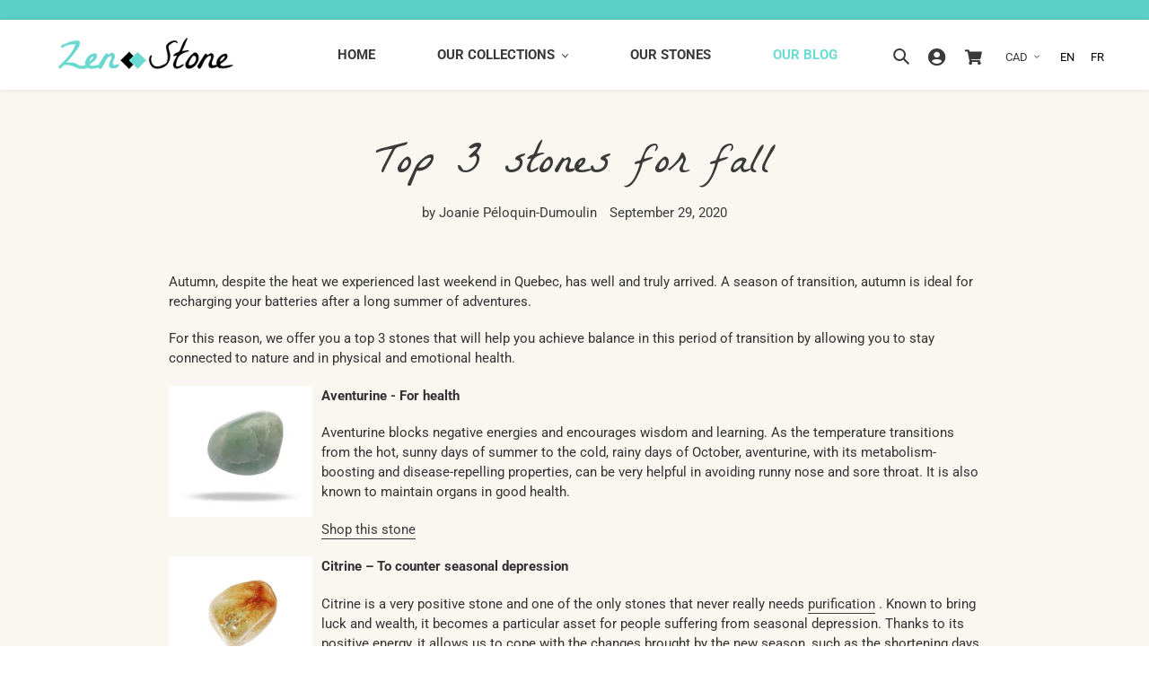

--- FILE ---
content_type: text/css
request_url: https://shopzenstone.com/cdn/shop/t/1/assets/zenstone.scss.css?v=72342243504748200361616173130
body_size: 2663
content:
@charset "UTF-8";@import"https://fonts.googleapis.com/css2?family=La+Belle+Aurore&display=swap";:focus{outline:none!important}form label{text-transform:uppercase}form input:not([type=submit]),form select,form textarea{background-color:#fff!important}h1{font-family:La Belle Aurore,cursive;font-size:50px}.main-content{padding-bottom:4em}.rte h3{font-size:17px;margin-top:1.5em;margin-bottom:.75em}.site-header__logo{padding-left:0}header.border-bottom{border-bottom:0;box-shadow:0 0 5px #0000001a;z-index:10}.site-header__cart i,.site-header__account i{font-size:17px;position:relative;top:4px}.site-header__account i{font-size:20px}#CartCount{background:#6cdbd2;height:1.0625em;width:1.0625em;right:0;top:6px}#CartCount span{color:#21211f}#desktop-header-wrapper{margin:auto;display:flex;align-items:center;justify-content:space-between;padding-right:0;padding-left:0}#desktop-header-wrapper>div,#desktop-header-wrapper nav{width:auto}#desktop-header-wrapper:after{display:none}#desktop-header-wrapper nav{margin-left:auto}#desktop-header-wrapper nav li{margin-right:3em}.filters-toolbar__input option{margin:0 2em}.site-nav a,.site-nav button{text-transform:uppercase;font-weight:700;font-size:15px}@media screen and (max-width: 950px){#desktop-header-wrapper nav li{margin-right:1em}}@media screen and (max-width: 850px){.site-nav a,.site-nav button{font-size:14px}#desktop-header-wrapper nav li{margin-right:.75em}}.page-container{background:#f9f7f0}.section-header h1{font-family:La Belle Aurore,cursive;font-size:50px}.site-nav__link--active .site-nav__label{border-bottom:0;color:#6cdbd2}.site-header__logo{padding:0 1em}.site-header__logo img{min-width:200px!important}.site-header{padding:0 1em 0 0}@media screen and (max-width: 785px){.site-header__logo img{min-width:150px!important}}.current_lang{display:none}.ly-languages-switcher-link{margin:0 0 0 1em!important;font-size:13px;position:relative;top:2px}.ly-languages-switcher-link:hover{color:#6cdbd2!important}.site-nav__dropdown--right:not(.site-nav__dropdown--centered){right:auto;left:-.3em}@media only screen and (min-width: 750px){.site-footer-item-tall{height:auto;margin:8px 0}}@media only screen and (max-width: 750px){.site-footer__linklist-item{padding:8px 0}}footer.site-footer{margin-top:0}footer.site-footer p.h4{color:#6cdbd2;font-size:14px;border-bottom:1px solid #6cdbd2;text-transform:uppercase;padding-bottom:1em}footer.site-footer .site-footer__item-inner{width:100%}footer.site-footer .site-footer__linklist-item a{font-size:13px;color:#21211f}@media screen and (min-width: 750px){footer.site-footer .site-footer__item{flex:1 1 25%}footer.site-footer .site-footer__item:first-child{flex:1 1 50%}}@media screen and (min-width: 550px){footer.site-footer .site-footer__item:first-child ul{flex-wrap:wrap;display:flex}footer.site-footer .site-footer__item:first-child ul li{width:50%}}.site-footer__hr{display:none}.site-footer__copyright-content,.site-footer__copyright-content a{color:#6cdbd2!important}.site-footer__copyright-content a:hover{border-bottom:none!important}.logoGen{position:relative;width:60px;top:3px}.btn{background:#6cdbd2;color:#323230;font-weight:100;font-size:14px;border-radius:50px;padding-left:2em;padding-right:2em;min-width:13em}.btn:focus,.btn:visited{background:#6cdbd2!important;color:#323230!important}.btn:hover{background:#85ede5!important;color:#323230!important}.template-index header.site-header{margin-top:2em}.template-index #shopify-section-header{width:100%}.template-index #shopify-section-header #desktop-header-wrapper,.template-index #shopify-section-header .site-header{background:#fff;margin-top:auto}.template-index #shopify-section-header header.border-bottom{box-shadow:0 0 5px #0003;z-index:10}.slideshow-wrapper{margin-bottom:-6em}.shopify-section .section-header h2{font-family:La Belle Aurore,cursive;font-size:68px;text-transform:none;margin-bottom:0;letter-spacing:0}@media screen and (max-width: 748px){.shopify-section .section-header h2{font-size:45px}}.shopify-section .section-header p{font-size:16px}.collection-grid .grid__item{position:relative;z-index:1}.collection-grid .collection-grid-item__title,.grid--uniform .collection-grid-item__title{text-transform:uppercase;text-shadow:none;font-size:25px;top:70%;padding:0 2em}.collection-grid .collection-grid-item__link:before,.grid--uniform .collection-grid-item__link:before{content:"";background:#fff;height:100%;width:100%;display:block;opacity:.25;position:absolute}.collection-grid .collection-grid-item__overlay,.grid--uniform .collection-grid-item__overlay{z-index:-1}.collection-grid .collection-grid-item__title-wrapper:before,.grid--uniform .collection-grid-item__title-wrapper:before{display:none}.collection-grid .collection-grid-item__link:hover .collection-grid-item__title-wrapper:before,.collection-grid .collection-grid-item__link:focus .collection-grid-item__title-wrapper:before,.grid--uniform .collection-grid-item__link:hover .collection-grid-item__title-wrapper:before,.grid--uniform .collection-grid-item__link:focus .collection-grid-item__title-wrapper:before{background:linear-gradient(360deg,#6bd3cb,#6bd3cb0f 57%);display:block}.collection-grid .collection-grid-item__link:hover .collection-grid-item__title-wrapper:after,.collection-grid .collection-grid-item__link:focus .collection-grid-item__title-wrapper:after,.grid--uniform .collection-grid-item__link:hover .collection-grid-item__title-wrapper:after,.grid--uniform .collection-grid-item__link:focus .collection-grid-item__title-wrapper:after{content:"";position:absolute;top:0;right:0;bottom:0;left:0;margin:1em;border:1px solid #fff}ul.grid.grid--uniform{display:flex;justify-content:center;flex-wrap:wrap}.index-section--slideshow{padding-bottom:0}.index-section--slideshow+.shopify-section{background-image:url(white-deco.png);background-repeat:no-repeat;background-position:top right;background-size:contain;padding-bottom:6em;margin-top:-2em}#shopify-section-feature-row{padding-bottom:6em}#shopify-section-feature-row .page-width{max-width:none;padding:0}#shopify-section-feature-row .feature-row__image-wrapper{max-height:600px;max-width:none;overflow:hidden;margin:0;display:flex;align-items:center}#shopify-section-feature-row .feature-row__image-wrapper:after{content:"";border:1px solid #fff;bottom:0;right:0;position:absolute;top:0;left:0;margin:1em 1em 1em -1em;border-left:0}#shopify-section-feature-row .feature-row__image-wrapper>div{padding:0!important;width:100%}#shopify-section-feature-row .feature-row__image-wrapper img{max-width:none;max-height:none;position:static}.feature-row h2{text-transform:uppercase;font-sie:25px}.feature-row p{font-size:15px}.feature-row .btn{background:none;color:#6bd3cb;border:1px solid #6bd3cb;border-right:0;border-left:0;padding-left:0;padding-right:0;border-radius:0;margin-top:1em;font-size:14px!important}.feature-row .btn:hover{background:none!important;border-color:#323230}.feature-row .feature-row__text{max-width:600px;margin-right:auto}@media screen and (max-width: 748px){.feature-row__text{padding:22px}#shopify-section-feature-row .feature-row__image-wrapper:after{margin:1em;border-left:1px solid #fff}}.slideshow__text-content-list .mega-title{color:#21211f;font-size:100px;font-family:La Belle Aurore,cursive;text-shadow:0 0 4px rgba(244,244,244,.4)}.slideshow__subtitle{font-size:20px;color:#21211f;text-shadow:0 0 4px rgba(244,244,244,.4);text-transform:uppercase;font-weight:100}.slideshow__btn{background:#6cdbd2;color:#21211f;font-size:14px;border-radius:50px;padding:10px 20px!important}@media screen and (max-width: 500px){.slideshow__btn{line-height:1.5em}}.slideshow__controls{top:45%!important;max-width:1200px;margin-right:auto;margin-left:auto;height:0}.slideshow__controls .slideshow__pause,.slideshow__controls .slick-dots{display:none!important}.slideshow__controls .slideshow__arrows{width:100%!important;background:none!important;display:flex;justify-content:space-between}.slideshow__controls .slideshow__arrows .slideshow__arrow-right{right:2em}.slideshow__controls button{background:#fff}.slideshow__controls .slideshow__arrow{opacity:.7}.slideshow__controls .slideshow__arrow i{color:#fff;font-size:50px}.slideshow__controls .slideshow__arrow:hover{opacity:1}@media screen and (max-width: 748px){.slideshow__controls .slideshow__arrows{display:none!important}}.slick-initialized .slideshow__image,.no-js .slideshow__image{opacity:50%}.slick-list.draggable{height:80%}@media screen and (max-width: 1050px){.slideshow__text-content-list .mega-title{font-size:60px}}.slideshow__title--mobile{font-family:La Belle Aurore,cursive;font-size:45px;line-height:.9em}#section-question-redirect{background-color:#6cdbd2;background-image:url(blue_deco_corner_2.png);background-position:bottom left;background-repeat:no-repeat;max-width:1020px;margin:100px auto 0;padding:1em;text-align:center}#section-question-redirect .container{padding:35px 1em;border:1px solid #fff}#section-question-redirect .width-limiter{margin:0 auto;max-width:600px}#section-question-redirect h3{font-family:La Belle Aurore,cursive;color:#fff;font-size:40px;line-height:.9em}#section-question-redirect select,#section-question-redirect button{display:block}#section-question-redirect .btn.disabled{display:none}#section-question-redirect .btn{background:#85ede5!important;width:100%;max-width:300px}#section-question-redirect .btn:hover{background:#8bf8f0!important}#section-question-redirect .select-wrapper{position:relative}#section-question-redirect .select-wrapper i{position:absolute;top:50%;right:10px;transform:translateY(-50%)}#section-question-redirect select{width:100%;background:#fff;border-radius:5px;text-align:center;text-transform:uppercase;margin:30px 0;border:0;font-size:15px;text-align-last:center}#section-question-redirect select option{text-align:center;font-size:15px;text-align-last:center}#section-question-redirect select:after{content:"\f13a";font-family:fontawesome;display:block;color:#323230}@media screen and (max-width: 748px){#section-question-redirect{margin:0!important}}.multiple-items:not(.slick-initialized){display:none!important}.section-multiple-items{background:#fff;padding:100px 0;text-align:center}.section-multiple-items .width-limiter{margin:0 auto;max-width:1200px}.section-multiple-items .slider.multiple-items{text-align:center}.section-multiple-items .slider.multiple-items .slick-slide{padding:0 20px}.section-multiple-items h3{font-size:30px;color:#21211f;font-family:La Belle Aurore,cursive}.section-multiple-items .desc{color:#929292;font-size:15px}.section-multiple-items img{margin:30px auto}.section-multiple-items .see-all{margin:4em auto 0;color:#6bd3cb;border:1px solid #6bd3cb;border-right:0;border-left:0;font-size:14px!important;display:inline-block;padding:10px 0;text-transform:uppercase;background:none!important}.section-multiple-items .see-all:hover{color:#21211f;border-color:#21211f}.section-multiple-items .slick-arrow{background:#59d1c7;border-radius:50px;width:30px;height:30px;z-index:1000}.section-multiple-items .slick-arrow:before{font-family:fontawesome;color:#fff;font-size:20px}.section-multiple-items .slick-next{right:20px}.section-multiple-items .slick-prev{left:20px}.section-multiple-items .slick-next:before{content:"\f30b"}.section-multiple-items .slick-prev:before{content:"\f30a"}.section-multiple-items .slick-slide h3{line-height:1.7}body.template-404 h1{font-family:La Belle Aurore,cursive;font-size:50px}.template-collection .main-content{padding-top:0}.template-collection header.collection-header{background:#fff}.template-collection header.collection-header>.page-width{display:flex;align-items:center;background:#fff;justify-content:center;padding:10px 0}.template-collection header.collection-header .collection-image{text-align:right}.template-collection header.collection-header .text-center{margin-bottom:0;max-width:75%;padding:2em 0}.template-collection header.collection-header .text-center h1{margin:10px 0}.template-collection header.collection-header .collection-image+.text-center{margin-left:3em;max-width:50%;text-align:left!important}.template-collection a.btn.btn--tertiary,.template-collection button.btn.btn--tertiary:disabled{border:none;background:none;min-width:auto}.template-collection a.btn.btn--tertiary:visited,.template-collection a.btn.btn--tertiary:focus,.template-collection a.btn.btn--tertiary:hover,.template-collection button.btn.btn--tertiary:disabled:visited,.template-collection button.btn.btn--tertiary:disabled:focus,.template-collection button.btn.btn--tertiary:disabled:hover{background:none!important}.template-collection img.grid-view-item__image{border:0px solid #dfddd7}.template-collection ul.grid.grid--uniform{justify-content:left}.product-recommendations__inner img.grid-view-item__image{border:0x solid #dfddd7}.product-card__title{text-transform:uppercase;font-weight:300;font-size:15px}.collections-list-container{background:#fff;margin:5em 0;padding:5em 0}.collections-list-container .grid-uniform{display:flex;justify-content:space-between;flex-wrap:wrap}.collections-list-container .grid-uniform .grid__item{padding:2em 20px;float:none}.collections-list-container .grid-uniform .grid__item h3{font-size:30px;color:#21211f;font-family:La Belle Aurore,cursive}@media only screen and (max-width: 650px){.template-collection header.collection-header>.page-width{flex-direction:column}.template-collection header.collection-header .collection-image+.text-center{text-align:center!important;max-width:none;margin:0 1.5em}}.product-form select{background-color:#fff}.btn--share,.btn--share:hover{background:none!important;border:0}.btn--share:hover span,.btn--share:hover:hover span{color:#6cdbd2}.btn--secondary-accent{border:0!important}.shopify-payment-button__button{border-radius:50px!important}.product-single__thumbnail.active-thumb{border-color:#6cdbd2}#shopify-section-product-recommendations{background:#f9f7f0}#shopify-section-product-recommendations h2{font-size:45px}.template-product .page-container{background:#fff}.template-product .page-container h1{font-family:La Belle Aurore,cursive;font-size:45px}.product-template__container{padding-bottom:5em}.return-link-wrapper{text-align:left!important;padding:0;margin-top:2em}.return-link-wrapper a,.return-link-wrapper a:visited{background:none;color:#6bd3cb!important;border:1px solid #6bd3cb;border-right:0;border-left:0;padding-left:0;border-radius:0;margin-top:1em;font-size:14px!important;padding-right:20px}.return-link-wrapper a:hover,.return-link-wrapper a:focus,.return-link-wrapper a:visited:hover,.return-link-wrapper a:visited:focus{background:none!important;color:#323230!important;border-color:#323230}.info-box{border:2px solid #3A3A3A;margin:3em 0}.info-box h3{background:#3a3a3a;color:#fff;font-size:13px;text-transform:uppercase;margin-bottom:0;padding:1em 1.5em;font-weight:100}.info-box .desc{padding:1.5em;font-size:13px}.social-sharing li{margin-right:2em}.social-sharing li a{min-width:0!important;padding:0;display:flex;align-items:center}.social-sharing li a:focus,.social-sharing li a:visited{background:none!important;color:#000!important}#shopify-section-cart-template h1{font-family:La Belle Aurore,cursive;font-size:50px}#shopify-section-cart-template table{background-color:#fff6;border:1px solid #ebebeb}#shopify-section-cart-template table th{background:#fff;font-weight:700;padding-top:1.5em;padding-bottom:1.5em}#shopify-section-cart-template .cart td:first-child,#shopify-section-cart-template .cart th:first-child{padding-left:2em}#shopify-section-cart-template .cart td:last-child,#shopify-section-cart-template .cart th:last-child{padding-right:2em}.cart-subtotal{font-size:22px}.cart-subtotal .cart-subtotal__title{text-transform:uppercase;font-size:18px}.cart__product-title{font-size:15px;text-transform:uppercase}@media only screen and (max-width: 749px){.cart__price,#shopify-section-cart-template th{padding-right:1em}#shopify-section-cart-template .cart td:first-child,#shopify-section-cart-template .cart th:first-child{padding-left:1em}}@media only screen and (max-width: 375px){.cart__product-information{flex-direction:column}.cart__product-information .cart__image-wrapper{flex:auto;margin-bottom:1em}}.template-page .main-content{padding-bottom:5em}#customer_login input[type=password]+div{display:flex;flex-wrap:wrap;justify-content:space-between;align-items:center}#customer_login input[type=password]+div p:last-child{width:100%;margin-top:2em}#customer_login input[type=password]+div p:last-child a{background:none;display:block;color:#6bd3cb;border:1px solid #6bd3cb;border-right:0;border-left:0;padding:10px 0;text-transform:uppercase;border-radius:0;margin-top:1em;font-size:14px!important}.shopify-policy__container{max-width:950px!important}.shopify-policy__container h1{margin-bottom:1em}.shopify-policy__container h2{margin-top:2em}.shopify-policy__container h3{font-size:16px;margin-top:1.5em}#AjaxinatePagination{text-align:center}#AjaxinatePagination .btn{margin:2em auto}.currency-wrapper{height:1em;overflow:visible;width:3em;margin-left:1em}#currency-selector{display:flex;flex-direction:column;height:1.5em;overflow:hidden;font-size:13px;cursor:pointer;top:11px;position:absolute;padding-right:1em}#currency-selector.open{height:auto!important}#currency-selector li.selected{order:1}#currency-selector li{order:2;margin:.25em 0}#currency-selector svg{width:.5em;height:.5em;margin-left:.5rem;position:absolute;top:.7em;right:0}@media only screen and (max-width: 1100px){.currency-wrapper{position:fixed;bottom:0;right:14.5em;z-index:100;height:0;width:0}.currency-wrapper #currency-selector{top:auto;bottom:0;flex-direction:column-reverse;font-size:15px;background:#fff;padding:0 2.5em 0 1em;height:2.2em}.currency-wrapper #currency-selector a{color:#000}.currency-wrapper #currency-selector svg{top:auto;bottom:7px;right:.7em;transform:rotate(180deg);width:16px;height:auto}}.template-collection .main-content{background-color:#fff}
/*# sourceMappingURL=/cdn/shop/t/1/assets/zenstone.scss.css.map?v=72342243504748200361616173130 */


--- FILE ---
content_type: text/javascript
request_url: https://shopzenstone.com/cdn/shop/t/1/assets/hs-sl-rewards.js?v=120451088587443927931617215022
body_size: -614
content:
window.HSSLIDECART = window.HSSLIDECART || {};
window.HSSLIDECART = window.HSSLIDECART || {};
window.HSSLIDECART.rewards = { json:[{"id":"811","amount":"59.00","title":"You are {{ price }} away from free shipping!","congrats":"Congratulations! You unlocked free shipping!","country":"Canada","country_small":"CA","customer_id":"2626"}] }

--- FILE ---
content_type: text/javascript
request_url: https://shopzenstone.com/cdn/shop/t/1/assets/hs-sl-integrations.js?v=139819201591288076441617211034
body_size: -585
content:
var HsCartContentResponse={addItem:function(result,$){},updateItem:function(result,$){},deleteItem:function(result,$){},allItems:function(result,$){}};
//# sourceMappingURL=/cdn/shop/t/1/assets/hs-sl-integrations.js.map?v=139819201591288076441617211034


--- FILE ---
content_type: text/javascript; charset=utf-8
request_url: https://shopzenstone.com/en/cart/update.js
body_size: 501
content:
{"token":"hWN86KoOWna0BM2FB9KbadKU?key=c198373d46909685e7d4eda405b7f2c3","note":null,"attributes":{"language":"en"},"original_total_price":0,"total_price":0,"total_discount":0,"total_weight":0.0,"item_count":0,"items":[],"requires_shipping":false,"currency":"CAD","items_subtotal_price":0,"cart_level_discount_applications":[],"discount_codes":[],"items_changelog":{"added":[]}}

--- FILE ---
content_type: text/javascript
request_url: https://shopzenstone.com/cdn/shop/t/1/compiled_assets/scripts.js?v=3117
body_size: -153
content:
(function(){var __sections__={};(function(){for(var i=0,s=document.getElementById("sections-script").getAttribute("data-sections").split(",");i<s.length;i++)__sections__[s[i]]=!0})(),function(){if(__sections__["collection-template"])try{document.addEventListener("DOMContentLoaded",function(){var endlessScroll=new Ajaxinate({container:"#AjaxinateContainer",pagination:"#AjaxinatePagination",method:"click",offset:1e3,loadingText:loading_string})})}catch(e){console.error(e)}}(),function(){if(!(!__sections__["custom-multiple-items-slider"]&&!window.DesignMode))try{$(function(){var newDeviceSize="",currentDeviceSize="",settings_desktop={infinite:!0,slidesToShow:3,slidesToScroll:3,mobileFirst:!0},settings_tablet={infinite:!0,slidesToShow:2,slidesToScroll:2,mobileFirst:!0},settings_mobile={infinite:!0,slidesToShow:1,slidesToScroll:1,mobileFirst:!0};function initSlider(){$(".multiple-items.slick-initialized").slick("unslick"),$(window).width()<600?($(".multiple-items").slick(settings_mobile),currentDeviceSize="mobile"):$(window).width()<850?($(".multiple-items").slick(settings_tablet),currentDeviceSize="tablet"):($(".multiple-items").slick(settings_desktop),currentDeviceSize="desktop")}initSlider(),$(window).resize(function(){$(window).width()<600?newDeviceSize="mobile":$(window).width()<850?newDeviceSize="tablet":newDeviceSize="desktop",newDeviceSize!=currentDeviceSize&&initSlider()})})}catch(e){console.error(e)}}(),function(){if(!(!__sections__["custom-question-redirect"]&&!window.DesignMode))try{$("#redirect-button").click(function(){href=$(".js-answers-select").val(),window.location.href=href}),$(".js-answers-select").change(function(){$("#redirect-button").removeClass("disabled")})}catch(e){console.error(e)}}(),function(){if(__sections__.header)try{$(function(){$("#currency-selector ."+Shopify.currency.active).addClass("selected").find("a").removeAttr("href"),$("#currency-selector .selected").click(function(){$("#currency-selector").toggleClass("open")}),$("html").click(function(e){e.target.id!="currency-selector"&&$(e.target).parents("#currency-selector").length==0&&$("#currency-selector").removeClass("open")})})}catch(e){console.error(e)}}()})();
//# sourceMappingURL=/cdn/shop/t/1/compiled_assets/scripts.js.map?v=3117
